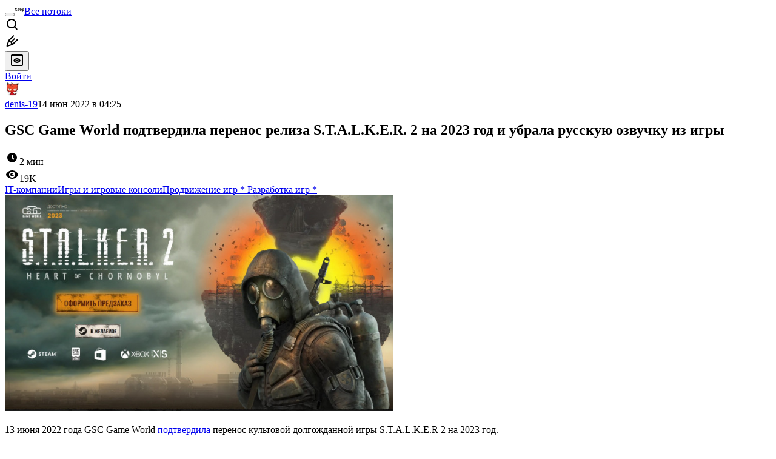

--- FILE ---
content_type: text/html; charset=utf-8
request_url: https://www.google.com/recaptcha/api2/aframe
body_size: -279
content:
<!DOCTYPE HTML><html><head><meta http-equiv="content-type" content="text/html; charset=UTF-8"></head><body><script nonce="8sxCtx5GS29b8PCWBSUMww">/** Anti-fraud and anti-abuse applications only. See google.com/recaptcha */ try{var clients={'sodar':'https://pagead2.googlesyndication.com/pagead/sodar?'};window.addEventListener("message",function(a){try{if(a.source===window.parent){var b=JSON.parse(a.data);var c=clients[b['id']];if(c){var d=document.createElement('img');d.src=c+b['params']+'&rc='+(localStorage.getItem("rc::a")?sessionStorage.getItem("rc::b"):"");window.document.body.appendChild(d);sessionStorage.setItem("rc::e",parseInt(sessionStorage.getItem("rc::e")||0)+1);localStorage.setItem("rc::h",'1768618416700');}}}catch(b){}});window.parent.postMessage("_grecaptcha_ready", "*");}catch(b){}</script></body></html>

--- FILE ---
content_type: text/html; charset=utf-8
request_url: https://www.google.com/recaptcha/api2/aframe
body_size: 256
content:
<!DOCTYPE HTML><html><head><meta http-equiv="content-type" content="text/html; charset=UTF-8"></head><body><script nonce="TDiJdbSmO5UazWaSWrItcw">/** Anti-fraud and anti-abuse applications only. See google.com/recaptcha */ try{var clients={'sodar':'https://pagead2.googlesyndication.com/pagead/sodar?'};window.addEventListener("message",function(a){try{if(a.source===window.parent){var b=JSON.parse(a.data);var c=clients[b['id']];if(c){var d=document.createElement('img');d.src=c+b['params']+'&rc='+(localStorage.getItem("rc::a")?sessionStorage.getItem("rc::b"):"");window.document.body.appendChild(d);sessionStorage.setItem("rc::e",parseInt(sessionStorage.getItem("rc::e")||0)+1);localStorage.setItem("rc::h",'1768618416700');}}}catch(b){}});window.parent.postMessage("_grecaptcha_ready", "*");}catch(b){}</script></body></html>